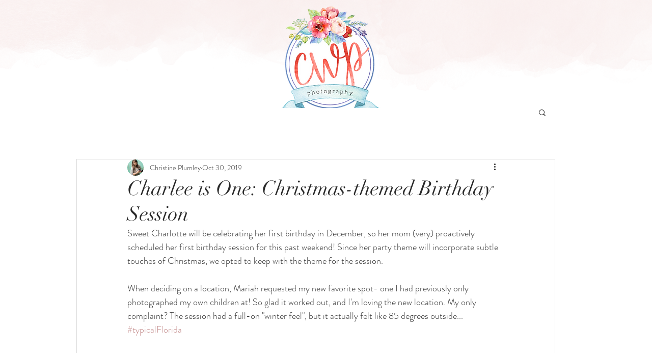

--- FILE ---
content_type: text/css; charset=utf-8
request_url: https://www.cwpphotos.com/_serverless/pro-gallery-css-v4-server/layoutCss?ver=2&id=4ds9-not-scoped&items=4681_2937_4400%7C4928_5500_3672%7C4817_5500_3672%7C4947_2937_4400%7C4826_2937_4400%7C4855_2937_4400%7C4399_2937_4400%7C4788_2937_4400%7C4634_2937_4400%7C4817_5500_3672%7C4859_2937_4400%7C5044_5500_3672%7C4753_2937_4400%7C4639_5500_3672%7C4866_5500_3672%7C4777_5500_3672%7C4724_5500_3672%7C4811_2937_4400%7C4984_2937_4400%7C4802_2937_4400&container=742_740_25364.90625_720&options=gallerySizeType:px%7CenableInfiniteScroll:true%7CtitlePlacement:SHOW_ON_HOVER%7CimageMargin:20%7CisVertical:false%7CgridStyle:0%7CgalleryLayout:1%7CnumberOfImagesPerRow:3%7CgallerySizePx:738%7CcubeRatio:1%7CcubeType:fill%7CgalleryThumbnailsAlignment:bottom%7CthumbnailSpacings:0
body_size: -96
content:
#pro-gallery-4ds9-not-scoped [data-hook="item-container"][data-idx="0"].gallery-item-container{opacity: 1 !important;display: block !important;transition: opacity .2s ease !important;top: 0px !important;left: 0px !important;right: auto !important;height: 1104px !important;width: 740px !important;} #pro-gallery-4ds9-not-scoped [data-hook="item-container"][data-idx="0"] .gallery-item-common-info-outer{height: 100% !important;} #pro-gallery-4ds9-not-scoped [data-hook="item-container"][data-idx="0"] .gallery-item-common-info{height: 100% !important;width: 100% !important;} #pro-gallery-4ds9-not-scoped [data-hook="item-container"][data-idx="0"] .gallery-item-wrapper{width: 740px !important;height: 1104px !important;margin: 0 !important;} #pro-gallery-4ds9-not-scoped [data-hook="item-container"][data-idx="0"] .gallery-item-content{width: 740px !important;height: 1104px !important;margin: 0px 0px !important;opacity: 1 !important;} #pro-gallery-4ds9-not-scoped [data-hook="item-container"][data-idx="0"] .gallery-item-hover{width: 740px !important;height: 1104px !important;opacity: 1 !important;} #pro-gallery-4ds9-not-scoped [data-hook="item-container"][data-idx="0"] .item-hover-flex-container{width: 740px !important;height: 1104px !important;margin: 0px 0px !important;opacity: 1 !important;} #pro-gallery-4ds9-not-scoped [data-hook="item-container"][data-idx="0"] .gallery-item-wrapper img{width: 100% !important;height: 100% !important;opacity: 1 !important;} #pro-gallery-4ds9-not-scoped [data-hook="item-container"][data-idx="1"].gallery-item-container{opacity: 1 !important;display: block !important;transition: opacity .2s ease !important;top: 1124px !important;left: 0px !important;right: auto !important;height: 492px !important;width: 740px !important;} #pro-gallery-4ds9-not-scoped [data-hook="item-container"][data-idx="1"] .gallery-item-common-info-outer{height: 100% !important;} #pro-gallery-4ds9-not-scoped [data-hook="item-container"][data-idx="1"] .gallery-item-common-info{height: 100% !important;width: 100% !important;} #pro-gallery-4ds9-not-scoped [data-hook="item-container"][data-idx="1"] .gallery-item-wrapper{width: 740px !important;height: 492px !important;margin: 0 !important;} #pro-gallery-4ds9-not-scoped [data-hook="item-container"][data-idx="1"] .gallery-item-content{width: 740px !important;height: 492px !important;margin: 0px 0px !important;opacity: 1 !important;} #pro-gallery-4ds9-not-scoped [data-hook="item-container"][data-idx="1"] .gallery-item-hover{width: 740px !important;height: 492px !important;opacity: 1 !important;} #pro-gallery-4ds9-not-scoped [data-hook="item-container"][data-idx="1"] .item-hover-flex-container{width: 740px !important;height: 492px !important;margin: 0px 0px !important;opacity: 1 !important;} #pro-gallery-4ds9-not-scoped [data-hook="item-container"][data-idx="1"] .gallery-item-wrapper img{width: 100% !important;height: 100% !important;opacity: 1 !important;} #pro-gallery-4ds9-not-scoped [data-hook="item-container"][data-idx="2"].gallery-item-container{opacity: 1 !important;display: block !important;transition: opacity .2s ease !important;top: 1636px !important;left: 0px !important;right: auto !important;height: 492px !important;width: 740px !important;} #pro-gallery-4ds9-not-scoped [data-hook="item-container"][data-idx="2"] .gallery-item-common-info-outer{height: 100% !important;} #pro-gallery-4ds9-not-scoped [data-hook="item-container"][data-idx="2"] .gallery-item-common-info{height: 100% !important;width: 100% !important;} #pro-gallery-4ds9-not-scoped [data-hook="item-container"][data-idx="2"] .gallery-item-wrapper{width: 740px !important;height: 492px !important;margin: 0 !important;} #pro-gallery-4ds9-not-scoped [data-hook="item-container"][data-idx="2"] .gallery-item-content{width: 740px !important;height: 492px !important;margin: 0px 0px !important;opacity: 1 !important;} #pro-gallery-4ds9-not-scoped [data-hook="item-container"][data-idx="2"] .gallery-item-hover{width: 740px !important;height: 492px !important;opacity: 1 !important;} #pro-gallery-4ds9-not-scoped [data-hook="item-container"][data-idx="2"] .item-hover-flex-container{width: 740px !important;height: 492px !important;margin: 0px 0px !important;opacity: 1 !important;} #pro-gallery-4ds9-not-scoped [data-hook="item-container"][data-idx="2"] .gallery-item-wrapper img{width: 100% !important;height: 100% !important;opacity: 1 !important;} #pro-gallery-4ds9-not-scoped [data-hook="item-container"][data-idx="3"]{display: none !important;} #pro-gallery-4ds9-not-scoped [data-hook="item-container"][data-idx="4"]{display: none !important;} #pro-gallery-4ds9-not-scoped [data-hook="item-container"][data-idx="5"]{display: none !important;} #pro-gallery-4ds9-not-scoped [data-hook="item-container"][data-idx="6"]{display: none !important;} #pro-gallery-4ds9-not-scoped [data-hook="item-container"][data-idx="7"]{display: none !important;} #pro-gallery-4ds9-not-scoped [data-hook="item-container"][data-idx="8"]{display: none !important;} #pro-gallery-4ds9-not-scoped [data-hook="item-container"][data-idx="9"]{display: none !important;} #pro-gallery-4ds9-not-scoped [data-hook="item-container"][data-idx="10"]{display: none !important;} #pro-gallery-4ds9-not-scoped [data-hook="item-container"][data-idx="11"]{display: none !important;} #pro-gallery-4ds9-not-scoped [data-hook="item-container"][data-idx="12"]{display: none !important;} #pro-gallery-4ds9-not-scoped [data-hook="item-container"][data-idx="13"]{display: none !important;} #pro-gallery-4ds9-not-scoped [data-hook="item-container"][data-idx="14"]{display: none !important;} #pro-gallery-4ds9-not-scoped [data-hook="item-container"][data-idx="15"]{display: none !important;} #pro-gallery-4ds9-not-scoped [data-hook="item-container"][data-idx="16"]{display: none !important;} #pro-gallery-4ds9-not-scoped [data-hook="item-container"][data-idx="17"]{display: none !important;} #pro-gallery-4ds9-not-scoped [data-hook="item-container"][data-idx="18"]{display: none !important;} #pro-gallery-4ds9-not-scoped [data-hook="item-container"][data-idx="19"]{display: none !important;} #pro-gallery-4ds9-not-scoped .pro-gallery-prerender{height:10817.979581028309px !important;}#pro-gallery-4ds9-not-scoped {height:10817.979581028309px !important; width:740px !important;}#pro-gallery-4ds9-not-scoped .pro-gallery-margin-container {height:10817.979581028309px !important;}#pro-gallery-4ds9-not-scoped .pro-gallery {height:10817.979581028309px !important; width:740px !important;}#pro-gallery-4ds9-not-scoped .pro-gallery-parent-container {height:10817.979581028309px !important; width:760px !important;}